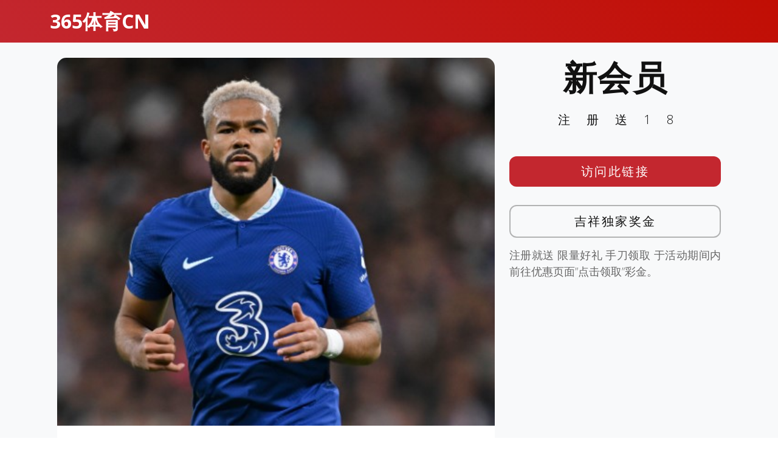

--- FILE ---
content_type: text/html; charset=UTF-8
request_url: http://www.365cnwellbet.com/sports-news/premier-league/3915.html
body_size: 9204
content:
<!DOCTYPE html>
<html lang="en">

<head>
  <meta charset="utf-8">
  <meta content="width=device-width, initial-scale=1.0" name="viewport">

	<title>WELLBET，好笑新闻 &#8211; WELLBET体育，吉祥坊wellbet官网 &raquo;   切尔西主帅对皇马目标里斯·詹姆斯伤愈复出有何评价？</title>

  <!-- Favicons -->
  <link href="http://www.365cnwellbet.com/wp-content/themes/templatefirst_v1/assets/img/favicon.png" rel="icon">
  <link href="http://www.365cnwellbet.com/wp-content/themes/templatefirst_v1/assets/img/apple-touch-icon.png" rel="apple-touch-icon">

  <!-- Google Fonts -->
  <link href="https://fonts.googleapis.com/css?family=Montserrat:300,400,500,700|Open+Sans:300,300i,400,400i,700,700i" rel="stylesheet">

	<meta name='robots' content='max-image-preview:large' />
<link rel='dns-prefetch' href='//cdnjs.cloudflare.com' />
<link rel="alternate" type="application/rss+xml" title="WELLBET，好笑新闻 - WELLBET体育，吉祥坊wellbet官网 &raquo; Feed" href="http://www.365cnwellbet.com/feed" />
<link rel="alternate" type="application/rss+xml" title="WELLBET，好笑新闻 - WELLBET体育，吉祥坊wellbet官网 &raquo; Comments Feed" href="http://www.365cnwellbet.com/comments/feed" />
<link rel="alternate" title="oEmbed (JSON)" type="application/json+oembed" href="http://www.365cnwellbet.com/wp-json/oembed/1.0/embed?url=http%3A%2F%2Fwww.365cnwellbet.com%2Fsports-news%2Fpremier-league%2F3915.html" />
<link rel="alternate" title="oEmbed (XML)" type="text/xml+oembed" href="http://www.365cnwellbet.com/wp-json/oembed/1.0/embed?url=http%3A%2F%2Fwww.365cnwellbet.com%2Fsports-news%2Fpremier-league%2F3915.html&#038;format=xml" />
<style id='wp-img-auto-sizes-contain-inline-css' type='text/css'>
img:is([sizes=auto i],[sizes^="auto," i]){contain-intrinsic-size:3000px 1500px}
/*# sourceURL=wp-img-auto-sizes-contain-inline-css */
</style>
<style id='wp-emoji-styles-inline-css' type='text/css'>

	img.wp-smiley, img.emoji {
		display: inline !important;
		border: none !important;
		box-shadow: none !important;
		height: 1em !important;
		width: 1em !important;
		margin: 0 0.07em !important;
		vertical-align: -0.1em !important;
		background: none !important;
		padding: 0 !important;
	}
/*# sourceURL=wp-emoji-styles-inline-css */
</style>
<style id='wp-block-library-inline-css' type='text/css'>
:root{--wp-block-synced-color:#7a00df;--wp-block-synced-color--rgb:122,0,223;--wp-bound-block-color:var(--wp-block-synced-color);--wp-editor-canvas-background:#ddd;--wp-admin-theme-color:#007cba;--wp-admin-theme-color--rgb:0,124,186;--wp-admin-theme-color-darker-10:#006ba1;--wp-admin-theme-color-darker-10--rgb:0,107,160.5;--wp-admin-theme-color-darker-20:#005a87;--wp-admin-theme-color-darker-20--rgb:0,90,135;--wp-admin-border-width-focus:2px}@media (min-resolution:192dpi){:root{--wp-admin-border-width-focus:1.5px}}.wp-element-button{cursor:pointer}:root .has-very-light-gray-background-color{background-color:#eee}:root .has-very-dark-gray-background-color{background-color:#313131}:root .has-very-light-gray-color{color:#eee}:root .has-very-dark-gray-color{color:#313131}:root .has-vivid-green-cyan-to-vivid-cyan-blue-gradient-background{background:linear-gradient(135deg,#00d084,#0693e3)}:root .has-purple-crush-gradient-background{background:linear-gradient(135deg,#34e2e4,#4721fb 50%,#ab1dfe)}:root .has-hazy-dawn-gradient-background{background:linear-gradient(135deg,#faaca8,#dad0ec)}:root .has-subdued-olive-gradient-background{background:linear-gradient(135deg,#fafae1,#67a671)}:root .has-atomic-cream-gradient-background{background:linear-gradient(135deg,#fdd79a,#004a59)}:root .has-nightshade-gradient-background{background:linear-gradient(135deg,#330968,#31cdcf)}:root .has-midnight-gradient-background{background:linear-gradient(135deg,#020381,#2874fc)}:root{--wp--preset--font-size--normal:16px;--wp--preset--font-size--huge:42px}.has-regular-font-size{font-size:1em}.has-larger-font-size{font-size:2.625em}.has-normal-font-size{font-size:var(--wp--preset--font-size--normal)}.has-huge-font-size{font-size:var(--wp--preset--font-size--huge)}.has-text-align-center{text-align:center}.has-text-align-left{text-align:left}.has-text-align-right{text-align:right}.has-fit-text{white-space:nowrap!important}#end-resizable-editor-section{display:none}.aligncenter{clear:both}.items-justified-left{justify-content:flex-start}.items-justified-center{justify-content:center}.items-justified-right{justify-content:flex-end}.items-justified-space-between{justify-content:space-between}.screen-reader-text{border:0;clip-path:inset(50%);height:1px;margin:-1px;overflow:hidden;padding:0;position:absolute;width:1px;word-wrap:normal!important}.screen-reader-text:focus{background-color:#ddd;clip-path:none;color:#444;display:block;font-size:1em;height:auto;left:5px;line-height:normal;padding:15px 23px 14px;text-decoration:none;top:5px;width:auto;z-index:100000}html :where(.has-border-color){border-style:solid}html :where([style*=border-top-color]){border-top-style:solid}html :where([style*=border-right-color]){border-right-style:solid}html :where([style*=border-bottom-color]){border-bottom-style:solid}html :where([style*=border-left-color]){border-left-style:solid}html :where([style*=border-width]){border-style:solid}html :where([style*=border-top-width]){border-top-style:solid}html :where([style*=border-right-width]){border-right-style:solid}html :where([style*=border-bottom-width]){border-bottom-style:solid}html :where([style*=border-left-width]){border-left-style:solid}html :where(img[class*=wp-image-]){height:auto;max-width:100%}:where(figure){margin:0 0 1em}html :where(.is-position-sticky){--wp-admin--admin-bar--position-offset:var(--wp-admin--admin-bar--height,0px)}@media screen and (max-width:600px){html :where(.is-position-sticky){--wp-admin--admin-bar--position-offset:0px}}

/*# sourceURL=wp-block-library-inline-css */
</style><style id='global-styles-inline-css' type='text/css'>
:root{--wp--preset--aspect-ratio--square: 1;--wp--preset--aspect-ratio--4-3: 4/3;--wp--preset--aspect-ratio--3-4: 3/4;--wp--preset--aspect-ratio--3-2: 3/2;--wp--preset--aspect-ratio--2-3: 2/3;--wp--preset--aspect-ratio--16-9: 16/9;--wp--preset--aspect-ratio--9-16: 9/16;--wp--preset--color--black: #000000;--wp--preset--color--cyan-bluish-gray: #abb8c3;--wp--preset--color--white: #ffffff;--wp--preset--color--pale-pink: #f78da7;--wp--preset--color--vivid-red: #cf2e2e;--wp--preset--color--luminous-vivid-orange: #ff6900;--wp--preset--color--luminous-vivid-amber: #fcb900;--wp--preset--color--light-green-cyan: #7bdcb5;--wp--preset--color--vivid-green-cyan: #00d084;--wp--preset--color--pale-cyan-blue: #8ed1fc;--wp--preset--color--vivid-cyan-blue: #0693e3;--wp--preset--color--vivid-purple: #9b51e0;--wp--preset--gradient--vivid-cyan-blue-to-vivid-purple: linear-gradient(135deg,rgb(6,147,227) 0%,rgb(155,81,224) 100%);--wp--preset--gradient--light-green-cyan-to-vivid-green-cyan: linear-gradient(135deg,rgb(122,220,180) 0%,rgb(0,208,130) 100%);--wp--preset--gradient--luminous-vivid-amber-to-luminous-vivid-orange: linear-gradient(135deg,rgb(252,185,0) 0%,rgb(255,105,0) 100%);--wp--preset--gradient--luminous-vivid-orange-to-vivid-red: linear-gradient(135deg,rgb(255,105,0) 0%,rgb(207,46,46) 100%);--wp--preset--gradient--very-light-gray-to-cyan-bluish-gray: linear-gradient(135deg,rgb(238,238,238) 0%,rgb(169,184,195) 100%);--wp--preset--gradient--cool-to-warm-spectrum: linear-gradient(135deg,rgb(74,234,220) 0%,rgb(151,120,209) 20%,rgb(207,42,186) 40%,rgb(238,44,130) 60%,rgb(251,105,98) 80%,rgb(254,248,76) 100%);--wp--preset--gradient--blush-light-purple: linear-gradient(135deg,rgb(255,206,236) 0%,rgb(152,150,240) 100%);--wp--preset--gradient--blush-bordeaux: linear-gradient(135deg,rgb(254,205,165) 0%,rgb(254,45,45) 50%,rgb(107,0,62) 100%);--wp--preset--gradient--luminous-dusk: linear-gradient(135deg,rgb(255,203,112) 0%,rgb(199,81,192) 50%,rgb(65,88,208) 100%);--wp--preset--gradient--pale-ocean: linear-gradient(135deg,rgb(255,245,203) 0%,rgb(182,227,212) 50%,rgb(51,167,181) 100%);--wp--preset--gradient--electric-grass: linear-gradient(135deg,rgb(202,248,128) 0%,rgb(113,206,126) 100%);--wp--preset--gradient--midnight: linear-gradient(135deg,rgb(2,3,129) 0%,rgb(40,116,252) 100%);--wp--preset--font-size--small: 13px;--wp--preset--font-size--medium: 20px;--wp--preset--font-size--large: 36px;--wp--preset--font-size--x-large: 42px;--wp--preset--spacing--20: 0.44rem;--wp--preset--spacing--30: 0.67rem;--wp--preset--spacing--40: 1rem;--wp--preset--spacing--50: 1.5rem;--wp--preset--spacing--60: 2.25rem;--wp--preset--spacing--70: 3.38rem;--wp--preset--spacing--80: 5.06rem;--wp--preset--shadow--natural: 6px 6px 9px rgba(0, 0, 0, 0.2);--wp--preset--shadow--deep: 12px 12px 50px rgba(0, 0, 0, 0.4);--wp--preset--shadow--sharp: 6px 6px 0px rgba(0, 0, 0, 0.2);--wp--preset--shadow--outlined: 6px 6px 0px -3px rgb(255, 255, 255), 6px 6px rgb(0, 0, 0);--wp--preset--shadow--crisp: 6px 6px 0px rgb(0, 0, 0);}:where(.is-layout-flex){gap: 0.5em;}:where(.is-layout-grid){gap: 0.5em;}body .is-layout-flex{display: flex;}.is-layout-flex{flex-wrap: wrap;align-items: center;}.is-layout-flex > :is(*, div){margin: 0;}body .is-layout-grid{display: grid;}.is-layout-grid > :is(*, div){margin: 0;}:where(.wp-block-columns.is-layout-flex){gap: 2em;}:where(.wp-block-columns.is-layout-grid){gap: 2em;}:where(.wp-block-post-template.is-layout-flex){gap: 1.25em;}:where(.wp-block-post-template.is-layout-grid){gap: 1.25em;}.has-black-color{color: var(--wp--preset--color--black) !important;}.has-cyan-bluish-gray-color{color: var(--wp--preset--color--cyan-bluish-gray) !important;}.has-white-color{color: var(--wp--preset--color--white) !important;}.has-pale-pink-color{color: var(--wp--preset--color--pale-pink) !important;}.has-vivid-red-color{color: var(--wp--preset--color--vivid-red) !important;}.has-luminous-vivid-orange-color{color: var(--wp--preset--color--luminous-vivid-orange) !important;}.has-luminous-vivid-amber-color{color: var(--wp--preset--color--luminous-vivid-amber) !important;}.has-light-green-cyan-color{color: var(--wp--preset--color--light-green-cyan) !important;}.has-vivid-green-cyan-color{color: var(--wp--preset--color--vivid-green-cyan) !important;}.has-pale-cyan-blue-color{color: var(--wp--preset--color--pale-cyan-blue) !important;}.has-vivid-cyan-blue-color{color: var(--wp--preset--color--vivid-cyan-blue) !important;}.has-vivid-purple-color{color: var(--wp--preset--color--vivid-purple) !important;}.has-black-background-color{background-color: var(--wp--preset--color--black) !important;}.has-cyan-bluish-gray-background-color{background-color: var(--wp--preset--color--cyan-bluish-gray) !important;}.has-white-background-color{background-color: var(--wp--preset--color--white) !important;}.has-pale-pink-background-color{background-color: var(--wp--preset--color--pale-pink) !important;}.has-vivid-red-background-color{background-color: var(--wp--preset--color--vivid-red) !important;}.has-luminous-vivid-orange-background-color{background-color: var(--wp--preset--color--luminous-vivid-orange) !important;}.has-luminous-vivid-amber-background-color{background-color: var(--wp--preset--color--luminous-vivid-amber) !important;}.has-light-green-cyan-background-color{background-color: var(--wp--preset--color--light-green-cyan) !important;}.has-vivid-green-cyan-background-color{background-color: var(--wp--preset--color--vivid-green-cyan) !important;}.has-pale-cyan-blue-background-color{background-color: var(--wp--preset--color--pale-cyan-blue) !important;}.has-vivid-cyan-blue-background-color{background-color: var(--wp--preset--color--vivid-cyan-blue) !important;}.has-vivid-purple-background-color{background-color: var(--wp--preset--color--vivid-purple) !important;}.has-black-border-color{border-color: var(--wp--preset--color--black) !important;}.has-cyan-bluish-gray-border-color{border-color: var(--wp--preset--color--cyan-bluish-gray) !important;}.has-white-border-color{border-color: var(--wp--preset--color--white) !important;}.has-pale-pink-border-color{border-color: var(--wp--preset--color--pale-pink) !important;}.has-vivid-red-border-color{border-color: var(--wp--preset--color--vivid-red) !important;}.has-luminous-vivid-orange-border-color{border-color: var(--wp--preset--color--luminous-vivid-orange) !important;}.has-luminous-vivid-amber-border-color{border-color: var(--wp--preset--color--luminous-vivid-amber) !important;}.has-light-green-cyan-border-color{border-color: var(--wp--preset--color--light-green-cyan) !important;}.has-vivid-green-cyan-border-color{border-color: var(--wp--preset--color--vivid-green-cyan) !important;}.has-pale-cyan-blue-border-color{border-color: var(--wp--preset--color--pale-cyan-blue) !important;}.has-vivid-cyan-blue-border-color{border-color: var(--wp--preset--color--vivid-cyan-blue) !important;}.has-vivid-purple-border-color{border-color: var(--wp--preset--color--vivid-purple) !important;}.has-vivid-cyan-blue-to-vivid-purple-gradient-background{background: var(--wp--preset--gradient--vivid-cyan-blue-to-vivid-purple) !important;}.has-light-green-cyan-to-vivid-green-cyan-gradient-background{background: var(--wp--preset--gradient--light-green-cyan-to-vivid-green-cyan) !important;}.has-luminous-vivid-amber-to-luminous-vivid-orange-gradient-background{background: var(--wp--preset--gradient--luminous-vivid-amber-to-luminous-vivid-orange) !important;}.has-luminous-vivid-orange-to-vivid-red-gradient-background{background: var(--wp--preset--gradient--luminous-vivid-orange-to-vivid-red) !important;}.has-very-light-gray-to-cyan-bluish-gray-gradient-background{background: var(--wp--preset--gradient--very-light-gray-to-cyan-bluish-gray) !important;}.has-cool-to-warm-spectrum-gradient-background{background: var(--wp--preset--gradient--cool-to-warm-spectrum) !important;}.has-blush-light-purple-gradient-background{background: var(--wp--preset--gradient--blush-light-purple) !important;}.has-blush-bordeaux-gradient-background{background: var(--wp--preset--gradient--blush-bordeaux) !important;}.has-luminous-dusk-gradient-background{background: var(--wp--preset--gradient--luminous-dusk) !important;}.has-pale-ocean-gradient-background{background: var(--wp--preset--gradient--pale-ocean) !important;}.has-electric-grass-gradient-background{background: var(--wp--preset--gradient--electric-grass) !important;}.has-midnight-gradient-background{background: var(--wp--preset--gradient--midnight) !important;}.has-small-font-size{font-size: var(--wp--preset--font-size--small) !important;}.has-medium-font-size{font-size: var(--wp--preset--font-size--medium) !important;}.has-large-font-size{font-size: var(--wp--preset--font-size--large) !important;}.has-x-large-font-size{font-size: var(--wp--preset--font-size--x-large) !important;}
/*# sourceURL=global-styles-inline-css */
</style>

<style id='classic-theme-styles-inline-css' type='text/css'>
/*! This file is auto-generated */
.wp-block-button__link{color:#fff;background-color:#32373c;border-radius:9999px;box-shadow:none;text-decoration:none;padding:calc(.667em + 2px) calc(1.333em + 2px);font-size:1.125em}.wp-block-file__button{background:#32373c;color:#fff;text-decoration:none}
/*# sourceURL=/wp-includes/css/classic-themes.min.css */
</style>
<link rel='stylesheet' id='normalize-styles-css' href='https://cdnjs.cloudflare.com/ajax/libs/normalize/7.0.0/normalize.min.css?ver=6.9' type='text/css' media='all' />
<link rel='stylesheet' id='aos-css' href='http://www.365cnwellbet.com/wp-content/themes/templatefirst_v1/assets/vendor/aos/aos.css?ver=1.0' type='text/css' media='all' />
<link rel='stylesheet' id='bootstrap-icons-css' href='http://www.365cnwellbet.com/wp-content/themes/templatefirst_v1/assets/vendor/bootstrap-icons/bootstrap-icons.min.css?ver=v1.11.0' type='text/css' media='all' />
<link rel='stylesheet' id='bootstrap-css' href='http://www.365cnwellbet.com/wp-content/themes/templatefirst_v1/assets/vendor/bootstrap/css/bootstrap.min.css?ver=v6.3.2' type='text/css' media='all' />
<link rel='stylesheet' id='bootstrap-grid-css' href='http://www.365cnwellbet.com/wp-content/themes/templatefirst_v1/assets/vendor/bootstrap/css/bootstrap-grid.min.css?ver=v6.3.2' type='text/css' media='all' />
<link rel='stylesheet' id='g-light-box-css' href='http://www.365cnwellbet.com/wp-content/themes/templatefirst_v1/assets/vendor/glightbox/css/glightbox.min.css?ver=1.0' type='text/css' media='all' />
<link rel='stylesheet' id='main-style-css' href='http://www.365cnwellbet.com/wp-content/themes/templatefirst_v1/assets/css/style.css?ver=1.0' type='text/css' media='all' />
<script type="text/javascript" src="http://www.365cnwellbet.com/wp-includes/js/jquery/jquery.min.js?ver=3.7.1" id="jquery-core-js"></script>
<script type="text/javascript" src="http://www.365cnwellbet.com/wp-includes/js/jquery/jquery-migrate.min.js?ver=3.4.1" id="jquery-migrate-js"></script>
<link rel="https://api.w.org/" href="http://www.365cnwellbet.com/wp-json/" /><link rel="alternate" title="JSON" type="application/json" href="http://www.365cnwellbet.com/wp-json/wp/v2/posts/3915" /><link rel="EditURI" type="application/rsd+xml" title="RSD" href="http://www.365cnwellbet.com/xmlrpc.php?rsd" />
<meta name="generator" content="WordPress 6.9" />
<link rel="canonical" href="http://www.365cnwellbet.com/sports-news/premier-league/3915.html" />
<link rel='shortlink' href='http://www.365cnwellbet.com/?p=3915' />
<!-- Analytics by WP Statistics - https://wp-statistics.com -->

</head>
<body class="wp-singular post-template-default single single-post postid-3915 single-format-standard wp-theme-templatefirst_v1">
  <!-- ======= Header ======= -->
  <header id="header" class="d-flex align-items-center">
    <div class="container d-flex justify-content-between align-items-center">

      <div id="logo">
        <a href="http://www.365cnwellbet.com">365体育CN</a>
        <!-- Uncomment below if you prefer to use an image logo -->
        <!-- <a href="index.html"><img src="assets/img/logo.png" alt=""></a> -->
      </div>

				
    </div>
  </header><!-- End Header -->
<main id="main" class="bg-light">
<section class="single-content">
	<div class="container">
	
<section class="art-content">
	<div class="container" data-aos="fade-up">
		<div class="row">
			 <div class="col-md-8 order-2 order-lg-1">
				<article class="art-tox">
				
					<div class="art-content-pic"><img width="476" height="400" src="http://www.365cnwellbet.com/wp-content/uploads/2023/09/a7-5.jpg" class="attachment-medium_large size-medium_large wp-post-image" alt="" decoding="async" fetchpriority="high" srcset="http://www.365cnwellbet.com/wp-content/uploads/2023/09/a7-5.jpg 476w, http://www.365cnwellbet.com/wp-content/uploads/2023/09/a7-5-300x252.jpg 300w" sizes="(max-width: 476px) 100vw, 476px" /></div>
					<div class="art-container">
						<h1 class="page-post-title">切尔西主帅对皇马目标里斯·詹姆斯伤愈复出有何评价？</h1>
						<div class="art-meta-data">
							<a class="premier-league" href="http://www.365cnwellbet.com/category/sports-news/premier-league">英超</a>							<time datetime="2023-09-22T12:47:43+08:00" itemprop="datePublished">2023年9月22日</time>	
						</div>
						<p>上个月里斯·詹姆斯受伤后，切尔西主帅毛里西奥·波切蒂诺表示，这名球员只会缺席几周。 阿根廷人暗示有可能在九月国际比赛日后回归，不过现在国际比赛日已经结束。</p>
<p>然而，皇马的目标似乎甚至可能不会是10月国际比赛日之前的最后一场联赛——10月7日对阵伯恩利的比赛。波切蒂诺提供了有关边后卫康复情况的最新消息。</p>
<p>切尔西在下一次国际比赛日之前还有五场预定比赛——联赛中的伯恩茅斯、阿斯顿维拉、富勒姆和伯恩利，以及卡拉宝杯中的布莱顿。</p>
						
													<div class="entry-footer">

								<div class="single-copyright">
									<p>&copy; WELLBET，好笑新闻 &#8211; WELLBET体育，吉祥坊wellbet官网 © 吉祥坊APP手机吉祥坊WELLBET【访问smartjxf.com】吉祥坊官方网 © 吉祥体育官网，吉祥体育一 Haohaowb 版权申明 本文不代表我们的观点。如果这篇转载侵犯您的版权，请联系我们及时删除！</p>
								</div>
							
								<p class="tags"><span class="tags-title"></span> <a href="http://www.365cnwellbet.com/tag/%e5%88%87%e5%b0%94%e8%a5%bf" rel="tag">切尔西</a> <a href="http://www.365cnwellbet.com/tag/%e7%9a%87%e5%ae%b6%e9%a9%ac%e5%be%b7%e9%87%8c" rel="tag">皇家马德里</a></p>								
								
							</div> <!-- end article footer -->	
							
					</div>			
				</article>
			 </div>
			<div class="col order-1 order-lg-2">
				<div class="side-metas	">
				
					  <div class="">
						<h1 class="ad-title">
							新会员					
						</h1>
						<p class="ad-title2">
							注册送18			
						</p>
						<div class="ad-btn"><a href="https://engrbuild.com/go/promotion">访问此链接</a></div>
						<div class="ad-btn2"><a href="https://engrbuild.com/go/promotion">吉祥独家奖金</a></div>
						<div class="ad-description">
							<p>
								注册就送 限量好礼 手刀领取 于活动期间内前往优惠页面”点击领取”彩金。					
							</p>
						</div>

					  </div>			
				</div>
			</div>		

			 
		</div>
	</div>

</section>


	</div>
</section>	
</main>
  <!-- ======= Footer ======= -->
	<footer class="bd-footer py-5 bg-light">
	  <div class="container py-5">
		<div class="row">
		  <div class="col-lg-3 mb-3">
			<a class="d-inline-flex align-items-center mb-2 link-dark text-decoration-none" href="/" aria-label="Bootstrap">
			  <div class="logo-icon"><img src="https://www.wellbet101.com/master-img/wb/white_160x160_logo.gif"></div>
			  <span class="fs-5">365体育CN</span>
			</a>
			<ul class="list-unstyled small text-muted">
			  <li class="mb-2">
				<div class="copyright">
					<p>365体育CN 不承担与您使用本网站及使用本网站所含任何信息相关的任何责任。作为使用本网站的条件，您同意免除本网站所有者因您在 <a href="http://www.365cnwellbet.com/">365cnwellbet.com</a> 可能推荐的任何第三方网站上使用任何服务而产生的任何索赔。</p>
					<p>关联方披露：Sportsbook & Casino Review 可能会因访问体育博彩网站而获得广告佣金。</p>
					<p>18+岁以上。赌博可能令人上瘾，请理性参与。</p>
				</div>				  
			  </li>
			  <li class="mb-2"> &copy; Copyright <strong>JXF2024</strong>. All Rights Reserved</li>
			  <li class="mb-2">Currently v1.0.2.</li>
			  
			</ul>
		  </div>
		  <div class="col-6 col-lg-2 offset-lg-1 mb-3">
			<h5>链接</h5>
			<ul class="list-unstyled">
			  <li class="mb-2"><a href="/">主页</a></li>
			  <li class="mb-2"><a href="../sports-news">体育</a></li>
			  <li class="mb-2"><a href="../games">游戏</a></li>
			  <li class="mb-2"><a href="../image">图片</a></li>
			  <li class="mb-2"><a href="../china-best-rewards">吉祥独家奖金</a></li>
			</ul>
		  </div>
		  <div class="col-6 col-lg-2 mb-3">
			<h5>指南</h5>
			<ul class="list-unstyled">
			  <li class="mb-2"><a href="https://www.tiyufit.com">买球赛的网站</a></li>
			  <li class="mb-2"><a href="https://www.xilupro.com">世界杯买球平台</a></li>
			  <li class="mb-2"><a href="https://www.toedfl.com">球探足球比分</a></li>
			  <li class="mb-2"><a href="https://www.sinaplays.com">世界杯买球平台</a></li>
			</ul>
		  </div>
		  <div class="col-6 col-lg-2 mb-3">
			<h5>项目</h5>
			<ul class="list-unstyled">
			  <li class="mb-2"><a href="https://www.sinasportspro.com">体育官网登录入口</a></li>
			  <li class="mb-2"><a href="https://www.wb55556.com">体育网投</a></li>
			  <li class="mb-2"><a href="https://www.bestasiatiyu.com">买球站现金体育</a></li>
			  <li class="mb-2"><a href="https://www.unsportingnews.com">靠谱的买球站</a></li>
			  <li class="mb-2"><a href="https://www.spnwart.com">电竞下注</a></li>
			  <li class="mb-2"><a href="https://www.gmnwsp.com">pg小游戏</a></li>
			</ul>
		  </div>
		  <div class="col-6 col-lg-2 mb-3">
			<h5>社区</h5>
			<ul class="list-unstyled">
			  <li class="mb-2"><a href="https://www.gameiusxb99.com">九游会</a></li>
			  <li class="mb-2"><a href="https://www.bemanxiang.com">冠军</a></li>
			  <li class="mb-2"><a href="https://www.manbetxiang77.com">凯发</a></li>
			  <li class="mb-2"><a href="https://www.freemanbetxnews.com">优博</a></li>
			  <li class="mb-2"><a href="https://www.dealxmanbebe.com">开云</a></li>
			  <li class="mb-2"><a href="https://www.jxfmanbeterx.com">万博</a></li>
			</ul>
		  </div>
		</div>
	  </div>
	</footer>			


  <a href="#" class="back-to-top d-flex align-items-center justify-content-center"><i class="bi bi-chevron-up"></i></a>

  <!-- Vendor JS Files -->
  <script src="http://www.365cnwellbet.com/wp-content/themes/templatefirst_v1/assets/vendor/aos/aos.js"></script>
  <script src="http://www.365cnwellbet.com/wp-content/themes/templatefirst_v1/assets/vendor/bootstrap/js/bootstrap.bundle.min.js"></script>
  <script src="http://www.365cnwellbet.com/wp-content/themes/templatefirst_v1/assets/vendor/glightbox/js/glightbox.min.js"></script>
  <script src="http://www.365cnwellbet.com/wp-content/themes/templatefirst_v1/assets/vendor/php-email-form/validate.js"></script>

  <!-- Template Main JS File -->
  <script src="http://www.365cnwellbet.com/wp-content/themes/templatefirst_v1/assets/js/main.js"></script>
<script type="speculationrules">
{"prefetch":[{"source":"document","where":{"and":[{"href_matches":"/*"},{"not":{"href_matches":["/wp-*.php","/wp-admin/*","/wp-content/uploads/*","/wp-content/*","/wp-content/plugins/*","/wp-content/themes/templatefirst_v1/*","/*\\?(.+)"]}},{"not":{"selector_matches":"a[rel~=\"nofollow\"]"}},{"not":{"selector_matches":".no-prefetch, .no-prefetch a"}}]},"eagerness":"conservative"}]}
</script>
<script type="text/javascript" id="dcsLoadMorePostsScript-js-extra">
/* <![CDATA[ */
var dcs_frontend_ajax_object = {"ajaxurl":"http://www.365cnwellbet.com/wp-admin/admin-ajax.php"};
//# sourceURL=dcsLoadMorePostsScript-js-extra
/* ]]> */
</script>
<script type="text/javascript" src="http://www.365cnwellbet.com/wp-content/themes/templatefirst_v1/assets/js/loadmoreposts.js?ver=20131205" id="dcsLoadMorePostsScript-js"></script>
<script type="text/javascript" id="wp-statistics-tracker-js-extra">
/* <![CDATA[ */
var WP_Statistics_Tracker_Object = {"requestUrl":"http://www.365cnwellbet.com/wp-json/wp-statistics/v2","ajaxUrl":"http://www.365cnwellbet.com/wp-admin/admin-ajax.php","hitParams":{"wp_statistics_hit":1,"source_type":"post","source_id":3915,"search_query":"","signature":"97362df80d19d9a4640e01147a6ae2ac","endpoint":"hit"},"option":{"dntEnabled":false,"bypassAdBlockers":false,"consentIntegration":{"name":null,"status":[]},"isPreview":false,"userOnline":false,"trackAnonymously":false,"isWpConsentApiActive":false,"consentLevel":"functional"},"isLegacyEventLoaded":"","customEventAjaxUrl":"http://www.365cnwellbet.com/wp-admin/admin-ajax.php?action=wp_statistics_custom_event&nonce=d5b03b1f3c","onlineParams":{"wp_statistics_hit":1,"source_type":"post","source_id":3915,"search_query":"","signature":"97362df80d19d9a4640e01147a6ae2ac","action":"wp_statistics_online_check"},"jsCheckTime":"60000"};
//# sourceURL=wp-statistics-tracker-js-extra
/* ]]> */
</script>
<script type="text/javascript" src="http://www.365cnwellbet.com/wp-content/plugins/wp-statistics/assets/js/tracker.js?ver=14.16" id="wp-statistics-tracker-js"></script>
<script id="wp-emoji-settings" type="application/json">
{"baseUrl":"https://s.w.org/images/core/emoji/17.0.2/72x72/","ext":".png","svgUrl":"https://s.w.org/images/core/emoji/17.0.2/svg/","svgExt":".svg","source":{"concatemoji":"http://www.365cnwellbet.com/wp-includes/js/wp-emoji-release.min.js?ver=6.9"}}
</script>
<script type="module">
/* <![CDATA[ */
/*! This file is auto-generated */
const a=JSON.parse(document.getElementById("wp-emoji-settings").textContent),o=(window._wpemojiSettings=a,"wpEmojiSettingsSupports"),s=["flag","emoji"];function i(e){try{var t={supportTests:e,timestamp:(new Date).valueOf()};sessionStorage.setItem(o,JSON.stringify(t))}catch(e){}}function c(e,t,n){e.clearRect(0,0,e.canvas.width,e.canvas.height),e.fillText(t,0,0);t=new Uint32Array(e.getImageData(0,0,e.canvas.width,e.canvas.height).data);e.clearRect(0,0,e.canvas.width,e.canvas.height),e.fillText(n,0,0);const a=new Uint32Array(e.getImageData(0,0,e.canvas.width,e.canvas.height).data);return t.every((e,t)=>e===a[t])}function p(e,t){e.clearRect(0,0,e.canvas.width,e.canvas.height),e.fillText(t,0,0);var n=e.getImageData(16,16,1,1);for(let e=0;e<n.data.length;e++)if(0!==n.data[e])return!1;return!0}function u(e,t,n,a){switch(t){case"flag":return n(e,"\ud83c\udff3\ufe0f\u200d\u26a7\ufe0f","\ud83c\udff3\ufe0f\u200b\u26a7\ufe0f")?!1:!n(e,"\ud83c\udde8\ud83c\uddf6","\ud83c\udde8\u200b\ud83c\uddf6")&&!n(e,"\ud83c\udff4\udb40\udc67\udb40\udc62\udb40\udc65\udb40\udc6e\udb40\udc67\udb40\udc7f","\ud83c\udff4\u200b\udb40\udc67\u200b\udb40\udc62\u200b\udb40\udc65\u200b\udb40\udc6e\u200b\udb40\udc67\u200b\udb40\udc7f");case"emoji":return!a(e,"\ud83e\u1fac8")}return!1}function f(e,t,n,a){let r;const o=(r="undefined"!=typeof WorkerGlobalScope&&self instanceof WorkerGlobalScope?new OffscreenCanvas(300,150):document.createElement("canvas")).getContext("2d",{willReadFrequently:!0}),s=(o.textBaseline="top",o.font="600 32px Arial",{});return e.forEach(e=>{s[e]=t(o,e,n,a)}),s}function r(e){var t=document.createElement("script");t.src=e,t.defer=!0,document.head.appendChild(t)}a.supports={everything:!0,everythingExceptFlag:!0},new Promise(t=>{let n=function(){try{var e=JSON.parse(sessionStorage.getItem(o));if("object"==typeof e&&"number"==typeof e.timestamp&&(new Date).valueOf()<e.timestamp+604800&&"object"==typeof e.supportTests)return e.supportTests}catch(e){}return null}();if(!n){if("undefined"!=typeof Worker&&"undefined"!=typeof OffscreenCanvas&&"undefined"!=typeof URL&&URL.createObjectURL&&"undefined"!=typeof Blob)try{var e="postMessage("+f.toString()+"("+[JSON.stringify(s),u.toString(),c.toString(),p.toString()].join(",")+"));",a=new Blob([e],{type:"text/javascript"});const r=new Worker(URL.createObjectURL(a),{name:"wpTestEmojiSupports"});return void(r.onmessage=e=>{i(n=e.data),r.terminate(),t(n)})}catch(e){}i(n=f(s,u,c,p))}t(n)}).then(e=>{for(const n in e)a.supports[n]=e[n],a.supports.everything=a.supports.everything&&a.supports[n],"flag"!==n&&(a.supports.everythingExceptFlag=a.supports.everythingExceptFlag&&a.supports[n]);var t;a.supports.everythingExceptFlag=a.supports.everythingExceptFlag&&!a.supports.flag,a.supports.everything||((t=a.source||{}).concatemoji?r(t.concatemoji):t.wpemoji&&t.twemoji&&(r(t.twemoji),r(t.wpemoji)))});
//# sourceURL=http://www.365cnwellbet.com/wp-includes/js/wp-emoji-loader.min.js
/* ]]> */
</script>
</body>

<script>'undefined'=== typeof _trfq || (window._trfq = []);'undefined'=== typeof _trfd && (window._trfd=[]),_trfd.push({'tccl.baseHost':'secureserver.net'},{'ap':'cpsh-oh'},{'server':'sxb1plzcpnl509406'},{'dcenter':'sxb1'},{'cp_id':'10842426'},{'cp_cl':'8'}) // Monitoring performance to make your website faster. If you want to opt-out, please contact web hosting support.</script><script src='https://img1.wsimg.com/traffic-assets/js/tccl.min.js'></script></html>